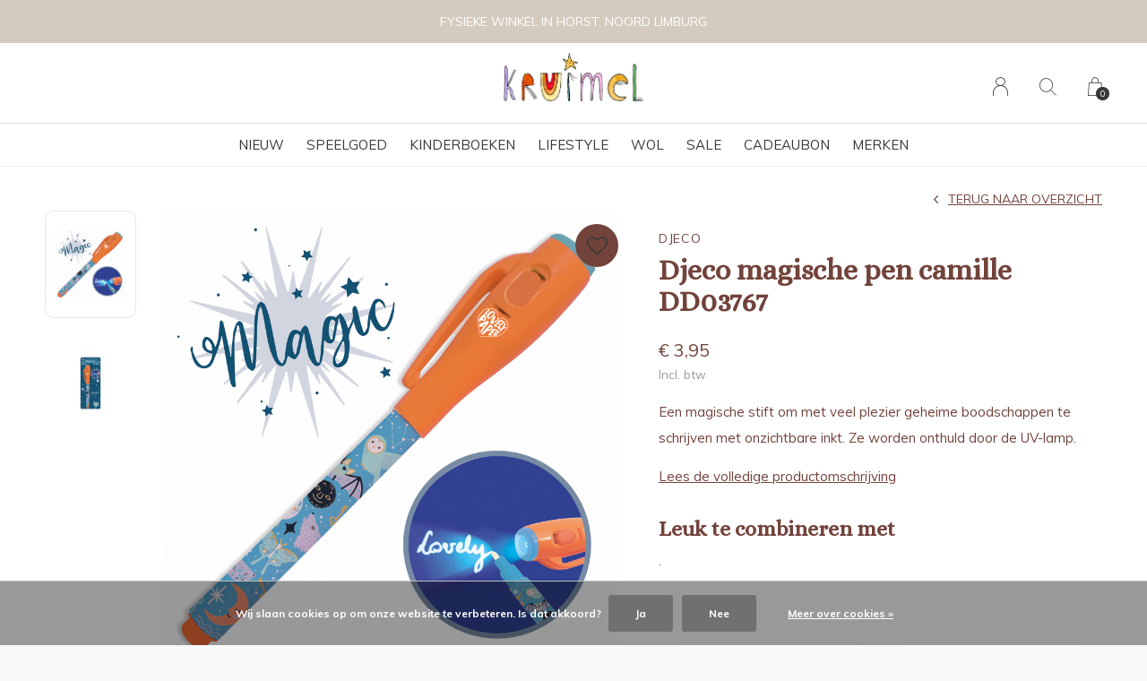

--- FILE ---
content_type: text/html;charset=utf-8
request_url: https://www.kruimel-kids.nl/djeco-magische-pen-camille.html
body_size: 9388
content:
<!doctype html>
<html lang="nl" dir="ltr" class="center  white theme-product   custom-header-hover white ">
	<head>
    
        
    <meta charset="utf-8"/>
<!-- [START] 'blocks/head.rain' -->
<!--

  (c) 2008-2026 Lightspeed Netherlands B.V.
  http://www.lightspeedhq.com
  Generated: 02-02-2026 @ 14:41:34

-->
<link rel="canonical" href="https://www.kruimel-kids.nl/djeco-magische-pen-camille.html"/>
<link rel="alternate" href="https://www.kruimel-kids.nl/index.rss" type="application/rss+xml" title="Nieuwe producten"/>
<link href="https://cdn.webshopapp.com/assets/cookielaw.css?2025-02-20" rel="stylesheet" type="text/css"/>
<meta name="robots" content="noodp,noydir"/>
<meta name="google-site-verification" content="Dl1KPcGjSx9Scumbi_oYmFvYX45CAr90IH7iCCVuCfc"/>
<meta property="og:url" content="https://www.kruimel-kids.nl/djeco-magische-pen-camille.html?source=facebook"/>
<meta property="og:site_name" content="Kruimel "/>
<meta property="og:title" content="Djeco magische pen Camille DD03767 | Kruimel "/>
<meta property="og:description" content="Een magische stift van Djeco om met veel plezier geheime boodschappen te schrijven met onzichtbare inkt. Ze worden onthuld door de UV-lamp. Magisch!"/>
<meta property="og:image" content="https://cdn.webshopapp.com/shops/319507/files/485009569/djeco-djeco-magische-pen-camille-dd03767.jpg"/>
<script src="https://app.dmws.plus/shop-assets/319507/dmws-plus-loader.js?id=0d9226a972ad97c8f80a050618c48525"></script>
<!--[if lt IE 9]>
<script src="https://cdn.webshopapp.com/assets/html5shiv.js?2025-02-20"></script>
<![endif]-->
<!-- [END] 'blocks/head.rain' -->
    
		<meta charset="utf-8">
		<meta http-equiv="x-ua-compatible" content="ie=edge">
		<title>Djeco magische pen Camille DD03767 | Kruimel  - Kruimel </title>
		<meta name="description" content="Een magische stift van Djeco om met veel plezier geheime boodschappen te schrijven met onzichtbare inkt. Ze worden onthuld door de UV-lamp. Magisch!">
		<meta name="keywords" content="Djeco, Djeco, magische, pen, camille, DD03767, Duurzaam, speelgoed, wol, baby, kids, kinderwinkel, Noord-Limburg, speelgoedwinkel, kraamcadeau&#039;s">
		<meta name="theme-color" content="#ffffff">
		<meta name="MobileOptimized" content="320">
		<meta name="HandheldFriendly" content="true">
		<meta name="viewport" content="width=device-width, initial-scale=1, maximum-scale=1, viewport-fit=cover, target-densitydpi=device-dpi, shrink-to-fit=no">
		<meta name="author" content="https://www.dmws.nl">
		<link rel="preload" href="https://fonts.googleapis.com/css?family=Muli:300,400,500,600,700,800,900%7CAlice:300,400,500,600,700,800,900" as="style">
		<link rel="preload" as="style" href="https://cdn.webshopapp.com/shops/319507/themes/156623/assets/screen.css?2026011021072820210105103727?441">
    <link rel="preload" as="style" href="https://cdn.webshopapp.com/shops/319507/themes/156623/assets/settings.css?2026011021072820210105103727">
    <link rel="preload" as="style" href="https://cdn.webshopapp.com/shops/319507/themes/156623/assets/theme-corners.css?2026011021072820210105103727">		<link rel="preload" as="style" href="https://cdn.webshopapp.com/shops/319507/themes/156623/assets/custom.css?2026011021072820210105103727">
		<link rel="preload" as="font" href="https://cdn.webshopapp.com/shops/319507/themes/156623/assets/icomoon.woff2?2026011021072820210105103727">
		<link rel="preload" as="script" href="https://cdn.webshopapp.com/assets/jquery-1-9-1.js?2025-02-20">
		<link rel="preload" as="script" href="https://cdn.webshopapp.com/assets/jquery-ui-1-10-1.js?2025-02-20">
		<link rel="preload" as="script" href="https://cdn.webshopapp.com/assets/gui.js?2025-02-20">	
		<link rel="preload" as="script" href="https://cdn.webshopapp.com/shops/319507/themes/156623/assets/scripts.js?2026011021072820210105103727">
		<!--link rel="preload" as="script" href="https://cdn.webshopapp.com/shops/319507/themes/156623/assets/custom.js?2026011021072820210105103727?718"-->
    <link rel="preload" as="script" href="https://cdn.webshopapp.com/shops/319507/themes/156623/assets/global.js?2026011021072820210105103727">
    <link href="https://fonts.googleapis.com/css?family=Muli:300,400,500,600,700,800,900%7CAlice:300,400,500,600,700,800,900" rel="stylesheet" type="text/css">
		<link rel="stylesheet" media="all" href="https://cdn.webshopapp.com/shops/319507/themes/156623/assets/screen.css?2026011021072820210105103727?963">
    <link rel="stylesheet" media="all" href="https://cdn.webshopapp.com/shops/319507/themes/156623/assets/settings.css?2026011021072820210105103727">
    <link rel="stylesheet" media="all" href="https://cdn.webshopapp.com/shops/319507/themes/156623/assets/theme-corners.css?2026011021072820210105103727">		<link rel="stylesheet" media="all" href="https://cdn.webshopapp.com/shops/319507/themes/156623/assets/custom.css?2026011021072820210105103727">
        <script src="https://cdn.webshopapp.com/assets/jquery-1-9-1.js?2025-02-20"></script>
    		<link rel="icon" type="image/x-icon" href="https://cdn.webshopapp.com/shops/319507/themes/156623/assets/favicon.png?2026011021072820210105103727">
		<link rel="apple-touch-icon" href="https://cdn.webshopapp.com/shops/319507/themes/156623/assets/favicon.png?2026011021072820210105103727">
		<link rel="mask-icon" href="https://cdn.webshopapp.com/shops/319507/themes/156623/assets/favicon.png?2026011021072820210105103727" color="#383838">
		<link rel="manifest" href="https://cdn.webshopapp.com/shops/319507/themes/156623/assets/manifest.json?2026011021072820210105103727">
		<link rel="preconnect" href="https://ajax.googleapis.com">
		<link rel="preconnect" href="https://cdn.webshopapp.com/">
		<link rel="preconnect" href="https://cdn.webshopapp.com/">	
		<link rel="preconnect" href="https://fonts.googleapis.com">
		<link rel="preconnect" href="https://fonts.gstatic.com" crossorigin>
		<link rel="dns-prefetch" href="https://ajax.googleapis.com">
		<link rel="dns-prefetch" href="https://cdn.webshopapp.com/">
		<link rel="dns-prefetch" href="https://cdn.webshopapp.com/">	
		<link rel="dns-prefetch" href="https://fonts.googleapis.com">
		<link rel="dns-prefetch" href="https://fonts.gstatic.com" crossorigin>
		<meta name="msapplication-config" content="https://cdn.webshopapp.com/shops/319507/themes/156623/assets/browserconfig.xml?2026011021072820210105103727">
<meta property="og:title" content="Djeco magische pen Camille DD03767 | Kruimel ">
<meta property="og:type" content="website"> 
<meta property="og:description" content="Een magische stift van Djeco om met veel plezier geheime boodschappen te schrijven met onzichtbare inkt. Ze worden onthuld door de UV-lamp. Magisch!">
<meta property="og:site_name" content="Kruimel ">
<meta property="og:url" content="https://www.kruimel-kids.nl/">
<meta property="og:image" content="https://cdn.webshopapp.com/shops/319507/themes/156623/v/2668262/assets/first-image-1.jpg?20250628194151">
<meta name="twitter:title" content="Djeco magische pen Camille DD03767 | Kruimel ">
<meta name="twitter:description" content="Een magische stift van Djeco om met veel plezier geheime boodschappen te schrijven met onzichtbare inkt. Ze worden onthuld door de UV-lamp. Magisch!">
<meta name="twitter:site" content="Kruimel ">
<meta name="twitter:card" content="https://cdn.webshopapp.com/shops/319507/themes/156623/assets/logo.png?2026011021072820210105103727">
<meta name="twitter:image" content="https://cdn.webshopapp.com/shops/319507/themes/156623/v/2668262/assets/first-image-1.jpg?20250628194151">
<script type="application/ld+json">
  [
        {
      "@context": "http://schema.org",
      "@type": "Product", 
      "name": "Djeco Djeco magische pen camille DD03767",
      "url": "https://www.kruimel-kids.nl/djeco-magische-pen-camille.html",
      "brand": "Djeco",      "description": "Een magische stift van Djeco om met veel plezier geheime boodschappen te schrijven met onzichtbare inkt. Ze worden onthuld door de UV-lamp. Magisch!",      "image": "https://cdn.webshopapp.com/shops/319507/files/485009569/300x250x2/djeco-djeco-magische-pen-camille-dd03767.jpg",                        "offers": {
        "@type": "Offer",
        "price": "3.95",        "url": "https://www.kruimel-kids.nl/djeco-magische-pen-camille.html",
        "priceValidUntil": "2027-02-02",
        "priceCurrency": "EUR",
          "availability": "https://schema.org/InStock",
          "inventoryLevel": "12"
              }
          },
        {
      "@context": "http://schema.org/",
      "@type": "Organization",
      "url": "https://www.kruimel-kids.nl/",
      "name": "Kruimel ",
      "legalName": "Kruimel ",
      "description": "Een magische stift van Djeco om met veel plezier geheime boodschappen te schrijven met onzichtbare inkt. Ze worden onthuld door de UV-lamp. Magisch!",
      "logo": "https://cdn.webshopapp.com/shops/319507/themes/156623/assets/logo.png?2026011021072820210105103727",
      "image": "https://cdn.webshopapp.com/shops/319507/themes/156623/v/2668262/assets/first-image-1.jpg?20250628194151",
      "contactPoint": {
        "@type": "ContactPoint",
        "contactType": "Customer service",
        "telephone": "0617407352"
      },
      "address": {
        "@type": "PostalAddress",
        "streetAddress": "Jacob Merlostraat 10",
        "addressLocality": "Nederland",
        "postalCode": "5961 AB Horst",
        "addressCountry": "NL"
      }
         
    },
    { 
      "@context": "http://schema.org", 
      "@type": "WebSite", 
      "url": "https://www.kruimel-kids.nl/", 
      "name": "Kruimel ",
      "description": "Een magische stift van Djeco om met veel plezier geheime boodschappen te schrijven met onzichtbare inkt. Ze worden onthuld door de UV-lamp. Magisch!",
      "author": [
        {
          "@type": "Organization",
          "url": "https://www.dmws.nl/",
          "name": "DMWS B.V.",
          "address": {
            "@type": "PostalAddress",
            "streetAddress": "Klokgebouw 195 (Strijp-S)",
            "addressLocality": "Eindhoven",
            "addressRegion": "NB",
            "postalCode": "5617 AB",
            "addressCountry": "NL"
          }
        }
      ]
    }
  ]
</script>        	</head>
	<body>
    <ul class="hidden-data hidden"><li>319507</li><li>156623</li><li>nee</li><li>nl</li><li>live</li><li>info//kruimel-baby/nl</li><li>https://www.kruimel-kids.nl/</li></ul><div id="root"><header id="top"><p id="logo"><a href="https://www.kruimel-kids.nl/" accesskey="h"><img src="https://cdn.webshopapp.com/shops/319507/themes/156623/v/2355787/assets/logo-dark.png?20240820171655" alt="Kruimel " width="200" height="45" class="inv"><img src="https://cdn.webshopapp.com/shops/319507/themes/156623/v/2401565/assets/logo-light.png?20240820183433" alt="Kruimel " width="200" height="45"></a></p><nav id="skip"><ul><li><a href="#nav" accesskey="n">Ga naar navigatie (n)</a></li><li><a href="#content" accesskey="c">Ga naar inhoud (c)</a></li><li><a href="#footer" accesskey="f">Ga naar footer (f)</a></li></ul></nav><nav id="nav" aria-label="Menu"><ul class="text-uppercase"><li class="scroll"><a href="https://www.kruimel-kids.nl/nieuw/">Nieuw</a></li><li class=""><a href="https://www.kruimel-kids.nl/speelgoed/">Speelgoed</a><ul class="mega"><li><a href="https://www.kruimel-kids.nl/speelgoed/open-einde-speelgoed/">Open einde speelgoed</a><ul><li><a href="https://www.kruimel-kids.nl/speelgoed/open-einde-speelgoed/balans-speelgoed/">Balans speelgoed</a></li><li><a href="https://www.kruimel-kids.nl/speelgoed/open-einde-speelgoed/bouwen-creeren/">Bouwen &amp; creëren</a></li><li><a href="https://www.kruimel-kids.nl/speelgoed/open-einde-speelgoed/magnetisch-speelgoed/">Magnetisch speelgoed</a></li><li><a href="https://www.kruimel-kids.nl/speelgoed/open-einde-speelgoed/loose-parts/">Loose parts</a></li><li><a href="https://www.kruimel-kids.nl/speelgoed/open-einde-speelgoed/speelfiguren/">Speelfiguren</a></li><li><a href="https://www.kruimel-kids.nl/speelgoed/open-einde-speelgoed/speeldoeken/">Speeldoeken</a></li></ul></li><li><a href="https://www.kruimel-kids.nl/speelgoed/creatief-speelgoed/">Creatief Speelgoed</a><ul><li><a href="https://www.kruimel-kids.nl/speelgoed/creatief-speelgoed/doeboeken/">Doeboeken</a></li><li><a href="https://www.kruimel-kids.nl/speelgoed/creatief-speelgoed/kindergereedschap/">Kindergereedschap</a></li><li><a href="https://www.kruimel-kids.nl/speelgoed/creatief-speelgoed/klei-verf/">Klei &amp; Verf</a></li><li><a href="https://www.kruimel-kids.nl/speelgoed/creatief-speelgoed/kleuren-schrijven/">Kleuren &amp; Schrijven</a></li><li><a href="https://www.kruimel-kids.nl/speelgoed/creatief-speelgoed/knoeimatten-kliederschortjes/">Knoeimatten &amp; kliederschortjes</a></li><li><a href="https://www.kruimel-kids.nl/speelgoed/creatief-speelgoed/knutselen/">Knutselen</a></li><li><a href="https://www.kruimel-kids.nl/speelgoed/creatief-speelgoed/kralen-sieraden-maken/">Kralen &amp; sieraden maken</a></li><li><a href="https://www.kruimel-kids.nl/speelgoed/creatief-speelgoed/stationary/">Stationary</a></li><li><a href="https://www.kruimel-kids.nl/speelgoed/creatief-speelgoed/stickers/">Stickers</a></li><li><a href="https://www.kruimel-kids.nl/speelgoed/creatief-speelgoed/kindercamera/">Kindercamera</a></li></ul></li><li><a href="https://www.kruimel-kids.nl/speelgoed/sensopatisch-speelgoed/">Sensopatisch speelgoed</a><ul><li><a href="https://www.kruimel-kids.nl/speelgoed/sensopatisch-speelgoed/pittenzakjes/">Pittenzakjes</a></li><li><a href="https://www.kruimel-kids.nl/speelgoed/sensopatisch-speelgoed/fizz-flurry-foam-slijm/">Fizz, flurry, foam &amp; slijm</a></li><li><a href="https://www.kruimel-kids.nl/speelgoed/sensopatisch-speelgoed/kinetisch-zand/">Kinetisch zand</a></li><li><a href="https://www.kruimel-kids.nl/speelgoed/sensopatisch-speelgoed/sensopatische-flessen/">Sensopatische flessen</a></li><li><a href="https://www.kruimel-kids.nl/speelgoed/sensopatisch-speelgoed/speelbak/">Speelbak</a></li><li><a href="https://www.kruimel-kids.nl/speelgoed/sensopatisch-speelgoed/speelbak-accessoires/">Speelbak Accessoires</a></li><li><a href="https://www.kruimel-kids.nl/speelgoed/sensopatisch-speelgoed/speelrijst-kikkererwten/">Speelrijst &amp; kikkererwten</a></li></ul></li><li><a href="https://www.kruimel-kids.nl/speelgoed/poppen-knuffels/">Poppen &amp; knuffels</a><ul><li><a href="https://www.kruimel-kids.nl/speelgoed/poppen-knuffels/poppen/">Poppen</a></li><li><a href="https://www.kruimel-kids.nl/speelgoed/poppen-knuffels/poppenkleding/">Poppenkleding</a></li><li><a href="https://www.kruimel-kids.nl/speelgoed/poppen-knuffels/poppenaccessoires/">Poppenaccessoires</a></li><li><a href="https://www.kruimel-kids.nl/speelgoed/poppen-knuffels/knuffels/">Knuffels</a></li></ul></li><li><a href="https://www.kruimel-kids.nl/speelgoed/verkleden/">Verkleden</a><ul><li><a href="https://www.kruimel-kids.nl/speelgoed/verkleden/verkleedkleding-voor-meisjes/">Verkleedkleding voor meisjes</a></li><li><a href="https://www.kruimel-kids.nl/speelgoed/verkleden/verkleedkleding-voor-jongens/">Verkleedkleding voor jongens</a></li><li><a href="https://www.kruimel-kids.nl/speelgoed/verkleden/verkleed-accessoires/">Verkleed accessoires</a></li><li><a href="https://www.kruimel-kids.nl/speelgoed/verkleden/kinder-make-up-tattoos/">Kinder make-up &amp; tattoos</a></li></ul></li><li><a href="https://www.kruimel-kids.nl/speelgoed/spelletjes/">Spelletjes</a><ul><li><a href="https://www.kruimel-kids.nl/speelgoed/spelletjes/domino-memorie-kwartet/">Domino, memorie &amp; kwartet</a></li><li><a href="https://www.kruimel-kids.nl/speelgoed/spelletjes/gezelschapspellen/">Gezelschapspellen</a></li><li><a href="https://www.kruimel-kids.nl/speelgoed/spelletjes/solo-spellen/">Solo spellen</a></li><li><a href="https://www.kruimel-kids.nl/speelgoed/spelletjes/spelletjes-en-puzzelboeken/">Spelletjes -en puzzelboeken</a></li></ul></li><li><a href="https://www.kruimel-kids.nl/speelgoed/puzzels/">Puzzels</a><ul><li><a href="https://www.kruimel-kids.nl/speelgoed/puzzels/vormendozen/">Vormendozen</a></li><li><a href="https://www.kruimel-kids.nl/speelgoed/puzzels/houten-puzzels/">Houten puzzels</a></li><li><a href="https://www.kruimel-kids.nl/speelgoed/puzzels/magneet-puzzels/">Magneet puzzels</a></li><li><a href="https://www.kruimel-kids.nl/speelgoed/puzzels/kartonnen-puzzels/">Kartonnen puzzels</a></li></ul></li><li><a href="https://www.kruimel-kids.nl/speelgoed/baby-speelgoed/">Baby speelgoed</a><ul><li><a href="https://www.kruimel-kids.nl/speelgoed/baby-speelgoed/bijten-rammelen/">Bijten &amp; Rammelen</a></li><li><a href="https://www.kruimel-kids.nl/speelgoed/baby-speelgoed/knuffeldoekjes/">Knuffeldoekjes</a></li><li><a href="https://www.kruimel-kids.nl/speelgoed/baby-speelgoed/bad-speelgoed/">Bad speelgoed</a></li><li><a href="https://www.kruimel-kids.nl/speelgoed/baby-speelgoed/loopwagens-fiets/">Loopwagens- fiets</a></li><li><a href="https://www.kruimel-kids.nl/speelgoed/baby-speelgoed/educatief-speelgoed/">Educatief speelgoed</a></li><li><a href="https://www.kruimel-kids.nl/speelgoed/baby-speelgoed/babyboekje-welkom-in-hors/">Babyboekje | Welkom in Hôrs</a></li><li><a href="https://www.kruimel-kids.nl/speelgoed/baby-speelgoed/muziekdoosjes/">Muziekdoosjes</a></li></ul></li><li><a href="https://www.kruimel-kids.nl/speelgoed/kids-speelgoed/">Kids Speelgoed</a><ul><li><a href="https://www.kruimel-kids.nl/speelgoed/kids-speelgoed/bad-speelgoed/">Bad speelgoed</a></li><li><a href="https://www.kruimel-kids.nl/speelgoed/kids-speelgoed/bouwspeelgoed/">Bouwspeelgoed</a></li><li><a href="https://www.kruimel-kids.nl/speelgoed/kids-speelgoed/houten-speelgoed/">Houten speelgoed</a></li><li><a href="https://www.kruimel-kids.nl/speelgoed/kids-speelgoed/muziekinstrumenten/">Muziekinstrumenten</a></li><li><a href="https://www.kruimel-kids.nl/speelgoed/kids-speelgoed/magnetisch-speelgoed/">Magnetisch speelgoed</a></li><li><a href="https://www.kruimel-kids.nl/speelgoed/kids-speelgoed/speelgoed-voor-onderweg/">Speelgoed voor onderweg</a></li></ul></li><li><a href="https://www.kruimel-kids.nl/speelgoed/buiten-speelgoed/">Buiten speelgoed</a><ul><li><a href="https://www.kruimel-kids.nl/speelgoed/buiten-speelgoed/step/">Step</a></li><li><a href="https://www.kruimel-kids.nl/speelgoed/buiten-speelgoed/loopfiets/">Loopfiets</a></li><li><a href="https://www.kruimel-kids.nl/speelgoed/buiten-speelgoed/bellenblaas/">Bellenblaas</a></li><li><a href="https://www.kruimel-kids.nl/speelgoed/buiten-speelgoed/zand-strand-speelgoed/">Zand &amp; strand speelgoed</a></li><li><a href="https://www.kruimel-kids.nl/speelgoed/buiten-speelgoed/tuin-natuur/">Tuin &amp; natuur</a></li><li><a href="https://www.kruimel-kids.nl/speelgoed/buiten-speelgoed/water-speelgoed/">Water speelgoed</a></li><li><a href="https://www.kruimel-kids.nl/speelgoed/buiten-speelgoed/ballen/">Ballen</a></li></ul></li><li><a href="https://www.kruimel-kids.nl/speelgoed/zoek-op-merk/">Zoek op merk</a><ul><li><a href="https://www.kruimel-kids.nl/speelgoed/zoek-op-merk/connetix/">Connetix </a></li><li><a href="https://www.kruimel-kids.nl/speelgoed/zoek-op-merk/way-to-play/">Way to play</a></li><li><a href="https://www.kruimel-kids.nl/speelgoed/zoek-op-merk/stapelstein/">Stapelstein</a></li><li><a href="https://www.kruimel-kids.nl/speelgoed/zoek-op-merk/grennn/">Grennn</a></li><li><a href="https://www.kruimel-kids.nl/speelgoed/zoek-op-merk/magnatiles/">Magnatiles</a></li><li><a href="https://www.kruimel-kids.nl/speelgoed/zoek-op-merk/grimms/">Grimm&#039;s</a></li><li><a href="https://www.kruimel-kids.nl/speelgoed/zoek-op-merk/grapat/">Grapat</a></li><li><a href="https://www.kruimel-kids.nl/speelgoed/zoek-op-merk/holztiger/">Holztiger</a></li><li><a href="https://www.kruimel-kids.nl/speelgoed/zoek-op-merk/plus-plus/">Plus Plus</a></li></ul></li><li><a href="https://www.kruimel-kids.nl/speelgoed/educatief-speelgoed/">Educatief speelgoed</a><ul><li><a href="https://www.kruimel-kids.nl/speelgoed/educatief-speelgoed/rekenen-schrijven/">Rekenen &amp; schrijven</a></li><li><a href="https://www.kruimel-kids.nl/speelgoed/educatief-speelgoed/rijgen-sorteren/">Rijgen &amp; sorteren</a></li><li><a href="https://www.kruimel-kids.nl/speelgoed/educatief-speelgoed/loco/">Loco</a></li></ul></li></ul></li><li class=""><a href="https://www.kruimel-kids.nl/kinderboeken/">Kinderboeken</a><ul class="mega"><li><a href="https://www.kruimel-kids.nl/kinderboeken/baby-dreumes/">Baby &amp; Dreumes</a><ul><li><a href="https://www.kruimel-kids.nl/kinderboeken/baby-dreumes/kartonboeken/">Kartonboeken</a></li><li><a href="https://www.kruimel-kids.nl/kinderboeken/baby-dreumes/voel-flapjesboeken/">Voel &amp; flapjesboeken</a></li><li><a href="https://www.kruimel-kids.nl/kinderboeken/baby-dreumes/geluidenboeken/">Geluidenboeken</a></li><li><a href="https://www.kruimel-kids.nl/kinderboeken/baby-dreumes/knisperboekjes/">Knisperboekjes</a></li><li><a href="https://www.kruimel-kids.nl/kinderboeken/baby-dreumes/zwart-wit-boekjes/">Zwart-wit boekjes</a></li></ul></li><li><a href="https://www.kruimel-kids.nl/kinderboeken/peuter-kleuter/">Peuter &amp; Kleuter</a><ul><li><a href="https://www.kruimel-kids.nl/kinderboeken/peuter-kleuter/muziekboeken/">Muziekboeken</a></li><li><a href="https://www.kruimel-kids.nl/kinderboeken/peuter-kleuter/leesboeken/">Leesboeken</a></li><li><a href="https://www.kruimel-kids.nl/kinderboeken/peuter-kleuter/prentenboeken/">Prentenboeken</a></li><li><a href="https://www.kruimel-kids.nl/kinderboeken/peuter-kleuter/zoekboeken/">Zoekboeken</a></li><li><a href="https://www.kruimel-kids.nl/kinderboeken/peuter-kleuter/kartonboeken/">Kartonboeken</a></li></ul></li><li><a href="https://www.kruimel-kids.nl/kinderboeken/zelf-leren-lezen/">Zelf (leren) lezen</a><ul><li><a href="https://www.kruimel-kids.nl/kinderboeken/zelf-leren-lezen/avi/">AVI</a></li><li><a href="https://www.kruimel-kids.nl/kinderboeken/zelf-leren-lezen/leesboeken/">Leesboeken</a></li></ul></li><li><a href="https://www.kruimel-kids.nl/kinderboeken/thema-boeken/">Thema boeken</a><ul><li><a href="https://www.kruimel-kids.nl/kinderboeken/thema-boeken/emotie-boeken/">Emotie boeken</a></li><li><a href="https://www.kruimel-kids.nl/kinderboeken/thema-boeken/zindelijkheid/">Zindelijkheid</a></li><li><a href="https://www.kruimel-kids.nl/kinderboeken/thema-boeken/seksuele-voorlichting/">Seksuele voorlichting</a></li><li><a href="https://www.kruimel-kids.nl/kinderboeken/thema-boeken/verdriet-afscheid-nemen/">Verdriet &amp; afscheid nemen</a></li></ul></li><li><a href="https://www.kruimel-kids.nl/kinderboeken/overige-boeken/">Overige boeken</a><ul><li><a href="https://www.kruimel-kids.nl/kinderboeken/overige-boeken/doeboeken/">Doeboeken</a></li><li><a href="https://www.kruimel-kids.nl/kinderboeken/overige-boeken/vriendenboek/">Vriendenboek</a></li></ul></li></ul></li><li class=""><a href="https://www.kruimel-kids.nl/lifestyle/">Lifestyle</a><ul class="mega"><li><a href="https://www.kruimel-kids.nl/lifestyle/baby-accessoires/">Baby Accessoires</a><ul><li><a href="https://www.kruimel-kids.nl/lifestyle/baby-accessoires/anti-slip-sokken/">Anti slip sokken</a></li><li><a href="https://www.kruimel-kids.nl/lifestyle/baby-accessoires/baby-verzorging/">Baby verzorging</a></li><li><a href="https://www.kruimel-kids.nl/lifestyle/baby-accessoires/barnsteen-sieraden/">Barnsteen sieraden</a></li><li><a href="https://www.kruimel-kids.nl/lifestyle/baby-accessoires/hartslagknuffels/">Hartslagknuffels</a></li><li><a href="https://www.kruimel-kids.nl/lifestyle/baby-accessoires/slofjes-schoentjes/">Slofjes &amp; schoentjes</a></li><li><a href="https://www.kruimel-kids.nl/lifestyle/baby-accessoires/sokjes/">Sokjes</a></li></ul></li><li><a href="https://www.kruimel-kids.nl/lifestyle/kids-accessoires/">Kids Accessoires</a><ul><li><a href="https://www.kruimel-kids.nl/lifestyle/kids-accessoires/pantoffels/">Pantoffels</a></li><li><a href="https://www.kruimel-kids.nl/lifestyle/kids-accessoires/slipstops/">Slipstops</a></li><li><a href="https://www.kruimel-kids.nl/lifestyle/kids-accessoires/haaraccessoires/">Haaraccessoires</a></li><li><a href="https://www.kruimel-kids.nl/lifestyle/kids-accessoires/barnsteen-sieraden/">Barnsteen sieraden</a></li><li><a href="https://www.kruimel-kids.nl/lifestyle/kids-accessoires/sieraden/">Sieraden</a></li><li><a href="https://www.kruimel-kids.nl/lifestyle/kids-accessoires/anti-slip-sokken/">Anti slip sokken</a></li><li><a href="https://www.kruimel-kids.nl/lifestyle/kids-accessoires/kinderhorloges/">Kinderhorloges</a></li><li><a href="https://www.kruimel-kids.nl/lifestyle/kids-accessoires/sieradendoosjes/">Sieradendoosjes</a></li></ul></li><li><a href="https://www.kruimel-kids.nl/lifestyle/aan-tafel/">Aan tafel</a><ul><li><a href="https://www.kruimel-kids.nl/lifestyle/aan-tafel/borden/">Borden</a></li><li><a href="https://www.kruimel-kids.nl/lifestyle/aan-tafel/bekers/">Bekers</a></li><li><a href="https://www.kruimel-kids.nl/lifestyle/aan-tafel/bestek/">Bestek</a></li><li><a href="https://www.kruimel-kids.nl/lifestyle/aan-tafel/slabbers/">Slabbers</a></li><li><a href="https://www.kruimel-kids.nl/lifestyle/aan-tafel/placemats/">Placemats</a></li></ul></li><li><a href="https://www.kruimel-kids.nl/lifestyle/naar-school/">Naar school</a><ul><li><a href="https://www.kruimel-kids.nl/lifestyle/naar-school/broodtrommels/">Broodtrommels</a></li><li><a href="https://www.kruimel-kids.nl/lifestyle/naar-school/drinkflessen/">Drinkflessen</a></li><li><a href="https://www.kruimel-kids.nl/lifestyle/naar-school/rugzakken/">Rugzakken</a></li><li><a href="https://www.kruimel-kids.nl/lifestyle/naar-school/gymtassen/">Gymtassen</a></li><li><a href="https://www.kruimel-kids.nl/lifestyle/naar-school/snack-boxen/">Snack boxen</a></li></ul></li><li><a href="https://www.kruimel-kids.nl/lifestyle/onderweg/">Onderweg</a><ul><li><a href="https://www.kruimel-kids.nl/lifestyle/onderweg/kinderparaplu/">Kinderparaplu</a></li><li><a href="https://www.kruimel-kids.nl/lifestyle/onderweg/zaklampen/">Zaklampen</a></li></ul></li><li><a href="https://www.kruimel-kids.nl/lifestyle/zomer/">Zomer</a><ul><li><a href="https://www.kruimel-kids.nl/lifestyle/zomer/zonnebrillen/">Zonnebrillen</a></li><li><a href="https://www.kruimel-kids.nl/lifestyle/zomer/zonnehoedjes-petten/">Zonnehoedjes &amp; Petten</a></li><li><a href="https://www.kruimel-kids.nl/lifestyle/zomer/slipstop/">Slipstop</a></li></ul></li></ul></li><li class=""><a href="https://www.kruimel-kids.nl/wol/">Wol</a><ul class="mega"><li><a href="https://www.kruimel-kids.nl/wol/baby-kids/">Baby &amp; Kids</a><ul><li><a href="https://www.kruimel-kids.nl/wol/baby-kids/rompers/">Rompers</a></li><li><a href="https://www.kruimel-kids.nl/wol/baby-kids/slofjes/">Slofjes</a></li><li><a href="https://www.kruimel-kids.nl/wol/baby-kids/boxpakje/">Boxpakje</a></li><li><a href="https://www.kruimel-kids.nl/wol/baby-kids/mutsjes/">Mutsjes</a></li><li><a href="https://www.kruimel-kids.nl/wol/baby-kids/dekens/">Dekens</a></li><li><a href="https://www.kruimel-kids.nl/wol/baby-kids/outdoor/">Outdoor</a></li><li><a href="https://www.kruimel-kids.nl/wol/baby-kids/onderweg/">Onderweg</a></li><li><a href="https://www.kruimel-kids.nl/wol/baby-kids/jasjes/">Jasjes</a></li><li><a href="https://www.kruimel-kids.nl/wol/baby-kids/bodywarmers/">Bodywarmers</a></li><li><a href="https://www.kruimel-kids.nl/wol/baby-kids/longsleeve/">Longsleeve</a></li><li><a href="https://www.kruimel-kids.nl/wol/baby-kids/sokjes/">Sokjes</a></li><li><a href="https://www.kruimel-kids.nl/wol/baby-kids/cocoon/">Cocoon</a></li></ul></li><li><a href="https://www.kruimel-kids.nl/wol/volwassenen/">Volwassenen</a></li><li><a href="https://www.kruimel-kids.nl/wol/wolwasmiddel/">Wolwasmiddel</a></li></ul></li><li class="scroll"><a href="https://www.kruimel-kids.nl/sale/">SALE</a></li><li><a href="https://www.kruimel-kids.nl/buy-gift-card/" title="Cadeaubon">Cadeaubon</a></li><li><a href="https://www.kruimel-kids.nl/brands/" title="Merken">Merken</a></li></ul><ul><li><a accesskey="6" href="https://www.kruimel-kids.nl/account/"><i class="icon-user"></i><span class="hidden"> Log in</span></a><em>(5)</em><li><a accesskey="7" href="./"><i class="icon-zoom"></i><span class="hidden">Zoeken</span></a><em>(6)</em></li><li class="cart"><a accesskey="8" href="https://www.kruimel-kids.nl/cart/"><i class="icon-cart"></i><span class="hidden">Winkelwagen</span><span>0</span></a><em>(7)</em></li><li class="lang"><a class="nl" accesskey="9" href="./"><img src="https://cdn.webshopapp.com/shops/319507/themes/156623/assets/flag-nl.svg?2026011021072820210105103727" alt="Nederlands" width="18" height="12"><span class="hidden">Taal</span></a><em>(9)</em></li></ul></nav><form action="https://www.kruimel-kids.nl/search/" method="get" id="formSearch"><p><label for="q">Zoeken</label><input type="search" id="q" name="q" value="" autocomplete="off" required><button type="submit">Zoeken</button></p></form><div class="subheader"><div class="owlSlider"><div class="item">HÉT ADRES VOOR BIJZONDER SPEELGOED, KRAAMCADEAU'S & KIDS LIFESTYLE </div><div class="item">FYSIEKE WINKEL IN HORST, NOORD LIMBURG</div><div class="item">VOLG KRUIMEL VIA INSTAGRAM @KRUIMELKIDSBOUTIQUE</div></div></div></header><main id="content" class="light p-enabled product "><article class="module-box"><nav class="nav-switch"><ul><li><a href="https://www.kruimel-kids.nl/">Terug</a></li></ul></nav><div class="module-product"><ul class="list-product"><li><a href="https://cdn.webshopapp.com/shops/319507/files/485009569/image.jpg"><img src="https://cdn.webshopapp.com/shops/319507/files/485009569/image.jpg" alt="Djeco magische pen camille DD03767-1" width="515" height="515"></a><a href="https://www.kruimel-kids.nl/account/wishlistAdd/147845549/?variant_id=291768085" class="btn"><i class="icon-heart"></i> Favourites</a></li><li><a href="https://cdn.webshopapp.com/shops/319507/files/444048193/image.jpg"><img src="https://cdn.webshopapp.com/shops/319507/files/444048193/image.jpg" alt="Djeco magische pen camille DD03767-2" width="515" height="515"></a></li></ul><div><header><h1><a href="brands/djeco"><span class="small">Djeco</span></a>          Djeco magische pen camille DD03767        </h1><p><a href="https://www.kruimel-kids.nl/">Terug naar overzicht</a></p></header><div><div class="double"><p class="price"> € 3,95  <span class="small-extra">Incl. btw</span></p></div><p>Een magische stift om met veel plezier geheime boodschappen te schrijven met onzichtbare inkt. Ze worden onthuld door de UV-lamp.</p><p><a href="#section-content">Lees de volledige productomschrijving</a></p></div><form action="https://www.kruimel-kids.nl/cart/add/291768085/" id="product_configure_form" method="post" class="form-product" data-url="https://www.kruimel-kids.nl/cart/add/291768085/"><h4 class="mobile-hide">Maak een keuze:</h4><ul class="check-box"><li class="active"><a href="https://www.kruimel-kids.nl/djeco-magische-pen-camille.html?id=291768085">Standaard</a></li></ul><input type="hidden" name="bundle_id" id="product_configure_bundle_id" value=""><div class="product-configure"><div class="product-configure-variants"  aria-label="Select an option of the product. This will reload the page to show the new option." role="region"><label for="product_configure_variants">Maak een keuze: <em aria-hidden="true">*</em></label><select name="variant" id="product_configure_variants" onchange="document.getElementById('product_configure_form').action = 'https://www.kruimel-kids.nl/product/variants/147845549/'; document.getElementById('product_configure_form').submit();" aria-required="true"><option value="291768085" selected="selected">Standaard - €3,95</option></select><div class="product-configure-clear"></div></div><div class="product-configure-custom" role="region" aria-label="Product configurations"><div class="product-configure-custom-option" ><label for="product_configure_custom_8133523" id="gui-product-custom-field-title-8133523">Cadeau:</label><select name="custom[8133523]" id="product_configure_custom_8133523"><option value=""  selected="selected">Maak een keuze...</option><option value="69946380">Baby</option><option value="69946381">Kind</option><option value="69946382">Sinterklaas</option><option value="69946383">Kerst</option><option value="69946384">Nee, dankjewel!</option></select><div class="product-configure-clear"></div></div></div></div><p class="submit aside"><span class="input-number"><label for="product-q" class="hidden">Aantal</label><input type="number" id="product-q" name="quantity" value="1" min="0" max="" required></span><button type="submit">Toevoegen aan winkelwagen</button><a href="javascript:;" id="checkoutButton">Directe checkout</a></p><ul class="list-product-checks aside"><li><span class="semi overlay-d"><i class="icon-check"></i> Op voorraad</span></li></ul></form><footer class="desktop-only"><div class="heading-a"><h4>Leuk te combineren met </h4><p>.</p></div><ul class="list-collection small"><li class="product-snippet" data-image-size="410x610x" data-url="https://www.kruimel-kids.nl/djeco-magische-pen-lucille.html?format=json"><figure><img src="https://cdn.webshopapp.com/shops/319507/files/485008353/410x610x2/djeco-magische-pen-lucille-dd03765.jpg" srcset="https://cdn.webshopapp.com/shops/319507/files/485008353/205x305x2/djeco-magische-pen-lucille-dd03765.jpg, https://cdn.webshopapp.com/shops/319507/files/485008353/410x610x2/djeco-magische-pen-lucille-dd03765.jpg 2x" alt="magische pen lucille DD03765" width="205" height="305"><span class="ul "><a href="https://www.kruimel-kids.nl/account/wishlistAdd/147845540/?variant_id=291768066"><i class="icon-heart"></i><span>Favoriten</span></a><a class="product-link-btn" href="https://www.kruimel-kids.nl/djeco-magische-pen-lucille.html"><i class="icon-info"></i><span>Bekijk product</span></a></span></figure><h3 class="title"><a href="https://www.kruimel-kids.nl/djeco-magische-pen-lucille.html"><span class="small">Djeco</span><span>
        magische pen lucille DD03765
      </span></a></h3><p> € 3,95  <span class="small-extra">Incl. btw</span></p></li><li class="product-snippet" data-image-size="410x610x" data-url="https://www.kruimel-kids.nl/deco-magische-pen-caroline.html?format=json"><figure><img src="https://cdn.webshopapp.com/shops/319507/files/485009738/410x610x2/djeco-magische-pen-caroline-dd03766.jpg" srcset="https://cdn.webshopapp.com/shops/319507/files/485009738/205x305x2/djeco-magische-pen-caroline-dd03766.jpg, https://cdn.webshopapp.com/shops/319507/files/485009738/410x610x2/djeco-magische-pen-caroline-dd03766.jpg 2x" alt="magische pen caroline DD03766" width="205" height="305"><span class="ul "><a href="https://www.kruimel-kids.nl/account/wishlistAdd/147845541/?variant_id=291768069"><i class="icon-heart"></i><span>Favoriten</span></a><a href="https://www.kruimel-kids.nl/cart/add/291768069/"><i class="icon-cart"></i><span>Toevoegen aan winkelwagen</span></a></span></figure><h3 class="title"><a href="https://www.kruimel-kids.nl/deco-magische-pen-caroline.html"><span class="small">Djeco</span><span>
        magische pen caroline DD03766
      </span></a></h3><p> € 3,95  <span class="small-extra">Incl. btw</span></p></li><li class="product-snippet" data-image-size="410x610x" data-url="https://www.kruimel-kids.nl/djeco-magische-pen-ben-dd03769.html?format=json"><figure><img src="https://cdn.webshopapp.com/shops/319507/files/485007221/410x610x2/djeco-magische-pen-ben-dd03769.jpg" srcset="https://cdn.webshopapp.com/shops/319507/files/485007221/205x305x2/djeco-magische-pen-ben-dd03769.jpg, https://cdn.webshopapp.com/shops/319507/files/485007221/410x610x2/djeco-magische-pen-ben-dd03769.jpg 2x" alt="magische pen ben DD03769" width="205" height="305"><span class="ul "><a href="https://www.kruimel-kids.nl/account/wishlistAdd/159882688/?variant_id=316884162"><i class="icon-heart"></i><span>Favoriten</span></a><a href="https://www.kruimel-kids.nl/cart/add/316884162/"><i class="icon-cart"></i><span>Toevoegen aan winkelwagen</span></a></span></figure><h3 class="title"><a href="https://www.kruimel-kids.nl/djeco-magische-pen-ben-dd03769.html"><span class="small">Djeco</span><span>
        magische pen ben DD03769
      </span></a></h3><p> € 3,95  <span class="small-extra">Incl. btw</span></p></li></ul></footer></div></div><div class="accordion-b" id="section-content"></div><div class="product-container desktop-hide"><div class="heading-a"><h3>Leuk te combineren met </h3><p>.</p></div><ul class="list-collection mobile-scroll"><li class="product-snippet" data-image-size="410x610x" data-url="https://www.kruimel-kids.nl/djeco-magische-pen-lucille.html?format=json"><figure><img src="https://cdn.webshopapp.com/shops/319507/files/485008353/410x610x2/djeco-magische-pen-lucille-dd03765.jpg" srcset="https://cdn.webshopapp.com/shops/319507/files/485008353/205x305x2/djeco-magische-pen-lucille-dd03765.jpg, https://cdn.webshopapp.com/shops/319507/files/485008353/410x610x2/djeco-magische-pen-lucille-dd03765.jpg 2x" alt="magische pen lucille DD03765" width="205" height="305"><span class="ul "><a href="https://www.kruimel-kids.nl/account/wishlistAdd/147845540/?variant_id=291768066"><i class="icon-heart"></i><span>Favoriten</span></a><a class="product-link-btn" href="https://www.kruimel-kids.nl/djeco-magische-pen-lucille.html"><i class="icon-info"></i><span>Bekijk product</span></a></span></figure><h3 class="title"><a href="https://www.kruimel-kids.nl/djeco-magische-pen-lucille.html"><span class="small">Djeco</span><span>
        magische pen lucille DD03765
      </span></a></h3><p> € 3,95  <span class="small-extra">Incl. btw</span></p></li><li class="product-snippet" data-image-size="410x610x" data-url="https://www.kruimel-kids.nl/deco-magische-pen-caroline.html?format=json"><figure><img src="https://cdn.webshopapp.com/shops/319507/files/485009738/410x610x2/djeco-magische-pen-caroline-dd03766.jpg" srcset="https://cdn.webshopapp.com/shops/319507/files/485009738/205x305x2/djeco-magische-pen-caroline-dd03766.jpg, https://cdn.webshopapp.com/shops/319507/files/485009738/410x610x2/djeco-magische-pen-caroline-dd03766.jpg 2x" alt="magische pen caroline DD03766" width="205" height="305"><span class="ul "><a href="https://www.kruimel-kids.nl/account/wishlistAdd/147845541/?variant_id=291768069"><i class="icon-heart"></i><span>Favoriten</span></a><a href="https://www.kruimel-kids.nl/cart/add/291768069/"><i class="icon-cart"></i><span>Toevoegen aan winkelwagen</span></a></span></figure><h3 class="title"><a href="https://www.kruimel-kids.nl/deco-magische-pen-caroline.html"><span class="small">Djeco</span><span>
        magische pen caroline DD03766
      </span></a></h3><p> € 3,95  <span class="small-extra">Incl. btw</span></p></li><li class="product-snippet" data-image-size="410x610x" data-url="https://www.kruimel-kids.nl/djeco-magische-pen-ben-dd03769.html?format=json"><figure><img src="https://cdn.webshopapp.com/shops/319507/files/485007221/410x610x2/djeco-magische-pen-ben-dd03769.jpg" srcset="https://cdn.webshopapp.com/shops/319507/files/485007221/205x305x2/djeco-magische-pen-ben-dd03769.jpg, https://cdn.webshopapp.com/shops/319507/files/485007221/410x610x2/djeco-magische-pen-ben-dd03769.jpg 2x" alt="magische pen ben DD03769" width="205" height="305"><span class="ul "><a href="https://www.kruimel-kids.nl/account/wishlistAdd/159882688/?variant_id=316884162"><i class="icon-heart"></i><span>Favoriten</span></a><a href="https://www.kruimel-kids.nl/cart/add/316884162/"><i class="icon-cart"></i><span>Toevoegen aan winkelwagen</span></a></span></figure><h3 class="title"><a href="https://www.kruimel-kids.nl/djeco-magische-pen-ben-dd03769.html"><span class="small">Djeco</span><span>
        magische pen ben DD03769
      </span></a></h3><p> € 3,95  <span class="small-extra">Incl. btw</span></p></li></ul></div><div class="product-container"><header class="m40 text-center heading-a"><h2>Recent bekeken</h2></header><ul class="list-collection mobile-scroll"><li class="product-snippet" data-image-size="410x610x" data-url="https://www.kruimel-kids.nl/djeco-magische-pen-camille.html?format=json"><figure><img src="https://cdn.webshopapp.com/shops/319507/files/485009569/410x610x2/djeco-magische-pen-camille-dd03767.jpg" srcset="https://cdn.webshopapp.com/shops/319507/files/485009569/205x305x2/djeco-magische-pen-camille-dd03767.jpg, https://cdn.webshopapp.com/shops/319507/files/485009569/410x610x2/djeco-magische-pen-camille-dd03767.jpg 2x" alt="magische pen camille DD03767" width="205" height="305"><span class="ul "><a href="https://www.kruimel-kids.nl/account/wishlistAdd/147845549/?variant_id=291768085"><i class="icon-heart"></i><span>Favoriten</span></a><a href="https://www.kruimel-kids.nl/cart/add/291768085/"><i class="icon-cart"></i><span>Toevoegen aan winkelwagen</span></a></span></figure><h3 class="title"><a href="https://www.kruimel-kids.nl/djeco-magische-pen-camille.html"><span class="small">Djeco</span><span>
        magische pen camille DD03767
      </span></a></h3><p> € 3,95  <span class="small-extra">Incl. btw</span></p></li></ul></div></article></main><article class="popup-a has-slider" data-title="slider"><ul class="list-slider"></ul></article><footer id="footer" class="light-footer"><nav><div><h3>Kruimel</h3><p>Hét adres voor bijzonder speelgoed, de leukste kraamcadeau's en kids lifestyle.               </p><p></p></div><div><h3>Informatie</h3><ul><li><a href="https://www.kruimel-kids.nl/service/about/">Over Kruimel</a></li><li><a href="https://www.kruimel-kids.nl/service/boutique/">Boutique </a></li><li><a href="https://www.kruimel-kids.nl/service/kruimel-kids-club/">Kruimel kids club </a></li><li><a href="https://www.kruimel-kids.nl/service/general-terms-conditions/">Algemene voorwaarden</a></li><li><a href="https://www.kruimel-kids.nl/service/privacy-policy/">Privacy Policy</a></li><li><a href="https://www.kruimel-kids.nl/service/shipping-returns/">Verzenden &amp; retourneren</a></li><li><a href="https://www.kruimel-kids.nl/service/payment-methods/">Betaalmethoden</a></li><li><a href="https://www.kruimel-kids.nl/service/herfst-bingo/">Downloads</a></li><li><a href="https://www.kruimel-kids.nl/service/zomer-agenda/">Zomer agenda </a></li></ul></div><div><h3><a class="title" href="https://www.kruimel-kids.nl/catalog/">Categorieën</a></h3><ul><li><a href="https://www.kruimel-kids.nl/nieuw/">Nieuw</a></li><li><a href="https://www.kruimel-kids.nl/speelgoed/">Speelgoed</a></li><li><a href="https://www.kruimel-kids.nl/kinderboeken/">Kinderboeken</a></li><li><a href="https://www.kruimel-kids.nl/lifestyle/">Lifestyle</a></li><li><a href="https://www.kruimel-kids.nl/wol/">Wol</a></li><li><a href="https://www.kruimel-kids.nl/sale/">SALE</a></li></ul></div><div><h3>Contact</h3><ul class="list-contact"><li><a href="tel:">0617407352</a> Bereikbaar tijdens openingstijden WOE t/m VRIJ 10:00 - 17:00u &amp; ZAT 10:00-16:00u</li><li><span><a href="./" class="email"><span class="__cf_email__" data-cfemail="bad3d4dcd5fad1c8cfd3d7dfd697d8dbd8c394d4d6">[email&#160;protected]</span></a></span> Vragen? mail mij!</li></ul></div></nav><ul class="list-social"><li><a rel="external" href="https://www.facebook.com/kruimelbabyboutique"><i class="icon-facebook"></i><span>Facebook</span></a></li><li><a rel="external" href="https://www.instagram.com/kruimelkidsboutique/"><i class="icon-instagram"></i><span>Instagram</span></a></li><li><a rel="external" href="www.pinterest.com/kruimelkidsboutique"><i class="icon-pinterest"></i><span>Pinterest</span></a></li></ul><ul class="list-payments dmws-payments"><li><img src="https://cdn.webshopapp.com/shops/319507/themes/156623/assets/preload.gif?2026011021072820210105103727" data-src="https://cdn.webshopapp.com/shops/319507/themes/156623/assets/z-ideal.png?2026011021072820210105103727" alt="ideal" width="45" height="21"></li><li><img src="https://cdn.webshopapp.com/shops/319507/themes/156623/assets/preload.gif?2026011021072820210105103727" data-src="https://cdn.webshopapp.com/shops/319507/themes/156623/assets/z-mistercash.png?2026011021072820210105103727" alt="mistercash" width="45" height="21"></li></ul><p><img src="https://cdn.webshopapp.com/shops/319507/themes/156623/assets/preload.gif?2026011021072820210105103727" data-src="https://cdn.webshopapp.com/shops/319507/themes/156623/v/2355787/assets/logo-dark.png?20240820171655" alt="Kruimel " width="200" height="45" class="inv"><span class="dmws-copyright">© Copyright <span class="date">2019</span> - Theme RePos - Theme By <a href="https://dmws.nl/themes/" target="_blank" rel="noopener">DMWS</a> x <a href="https://plus.dmws.nl/" title="Upgrade your theme with Plus+ for Lightspeed" target="_blank" rel="noopener">Plus+</a>  - <a href="https://www.kruimel-kids.nl/rss/">RSS-feed</a></span></p></footer><script data-cfasync="false" src="/cdn-cgi/scripts/5c5dd728/cloudflare-static/email-decode.min.js"></script><script>
       var instaUser = false;
  var showWishlist = '';
  var accountName = '';
	var basicUrl = 'https://www.kruimel-kids.nl/';
  var checkoutLink = 'https://www.kruimel-kids.nl/checkout/';
  var exclVat = 'Excl. btw';
  var asyncUrl = 'https://cdn.webshopapp.com/shops/319507/themes/156623/assets/async.js?2026011021072820210105103727';
  var TRANSLATIONS = {
  	"viewProuct": 'Bekijk product',
    "of": 'of',
    "articlesSeen": 'products seen',
    "favorites": 'Favoriten',
    "shippingCosts": 'Verzendkosten',
    "inCart": 'In winkelwagen',
    "excl": 'Excl',
    "seenProducts": 'Seen %1 of the %2 products'
  };
  var SHOP_SETTINGS = {
    "SHOW_PRODUCT_BRAND": 1,
    "B2B": '',
    "LEGAL": 'normal',
    // "showSecondImage": ( "1" === "1" ) ? 0: 1,
    "showSecondImage": 1,
    "imageFill": 0 ? "1": "2",
    "CURRENCY": {
    	"SHOW": 1,
      "CHAR": '€'
    }
  }
	var template = 'pages/product.rain';
  var view = 'Bekijken';
	var validFor = 'Geldig voor';
	var noRewards = 'Geen beloningen beschikbaar voor deze order.';

	window.LS_theme = {
    "name":"RePOS",
    "developer":"DMWS",
    "docs":"https://supportdmws.zendesk.com/hc/nl/sections/360004945820-Theme-Repos",
  }
</script><style>
  .product-configure-variants, .product-configure-options {display:none;}  .ui-slider-a label:before { content: "€"; }
</style></div><script src="https://cdn.webshopapp.com/assets/jquery-1-9-1.js?2025-02-20"></script><script>window.jQuery || document.write('<script src="https://cdn.webshopapp.com/shops/319507/themes/156623/assets/jquery.js?2026011021072820210105103727"><\/script>');</script><script src="https://cdn.webshopapp.com/assets/jquery-ui-1-10-1.js?2025-02-20"></script><script>window.jQuery.ui || document.write('<script src="https://cdn.webshopapp.com/shops/319507/themes/156623/assets/jquery-ui.js?2026011021072820210105103727"><\/script>')</script><script>let $ = jQuery</script><script src="https://cdn.webshopapp.com/shops/319507/themes/156623/assets/instafeed-min.js?2026011021072820210105103727"></script><script src="https://cdn.webshopapp.com/assets/gui.js?2025-02-20"></script><script src="https://cdn.webshopapp.com/shops/319507/themes/156623/assets/scripts.js?2026011021072820210105103727"></script><script src="https://cdn.webshopapp.com/shops/319507/themes/156623/assets/global.js?2026011021072820210105103727"></script><script src="https://cdn.webshopapp.com/shops/319507/themes/156623/assets/custom.js?2026011021072820210105103727?777"></script><!-- [START] 'blocks/body.rain' --><script>
(function () {
  var s = document.createElement('script');
  s.type = 'text/javascript';
  s.async = true;
  s.src = 'https://www.kruimel-kids.nl/services/stats/pageview.js?product=147845549&hash=342c';
  ( document.getElementsByTagName('head')[0] || document.getElementsByTagName('body')[0] ).appendChild(s);
})();
</script><!-- Global site tag (gtag.js) - Google Analytics --><script async src="https://www.googletagmanager.com/gtag/js?id=G-XWFDQ05HHB"></script><script>
    window.dataLayer = window.dataLayer || [];
    function gtag(){dataLayer.push(arguments);}

        gtag('consent', 'default', {"ad_storage":"denied","ad_user_data":"denied","ad_personalization":"denied","analytics_storage":"denied","region":["AT","BE","BG","CH","GB","HR","CY","CZ","DK","EE","FI","FR","DE","EL","HU","IE","IT","LV","LT","LU","MT","NL","PL","PT","RO","SK","SI","ES","SE","IS","LI","NO","CA-QC"]});
    
    gtag('js', new Date());
    gtag('config', 'G-XWFDQ05HHB', {
        'currency': 'EUR',
                'country': 'NL'
    });

        gtag('event', 'view_item', {"items":[{"item_id":291768085,"item_name":"magische pen camille DD03767","currency":"EUR","item_brand":"Djeco","item_variant":"Standaard","price":3.95,"quantity":1,"item_category":"Kleuren & Schrijven","item_category2":"Speelgoed","item_category3":"Creatief Speelgoed","item_category4":"Schoencadeau tips onder \u20ac10!"}],"currency":"EUR","value":3.95});
    </script><div class="wsa-cookielaw">
            Wij slaan cookies op om onze website te verbeteren. Is dat akkoord?
      <a href="https://www.kruimel-kids.nl/cookielaw/optIn/" class="wsa-cookielaw-button wsa-cookielaw-button-green" rel="nofollow" title="Ja">Ja</a><a href="https://www.kruimel-kids.nl/cookielaw/optOut/" class="wsa-cookielaw-button wsa-cookielaw-button-red" rel="nofollow" title="Nee">Nee</a><a href="https://www.kruimel-kids.nl/service/privacy-policy/" class="wsa-cookielaw-link" rel="nofollow" title="Meer over cookies">Meer over cookies &raquo;</a></div><!-- [END] 'blocks/body.rain' -->	</body>
</html>

--- FILE ---
content_type: text/javascript;charset=utf-8
request_url: https://www.kruimel-kids.nl/services/stats/pageview.js?product=147845549&hash=342c
body_size: -414
content:
// SEOshop 02-02-2026 14:41:38